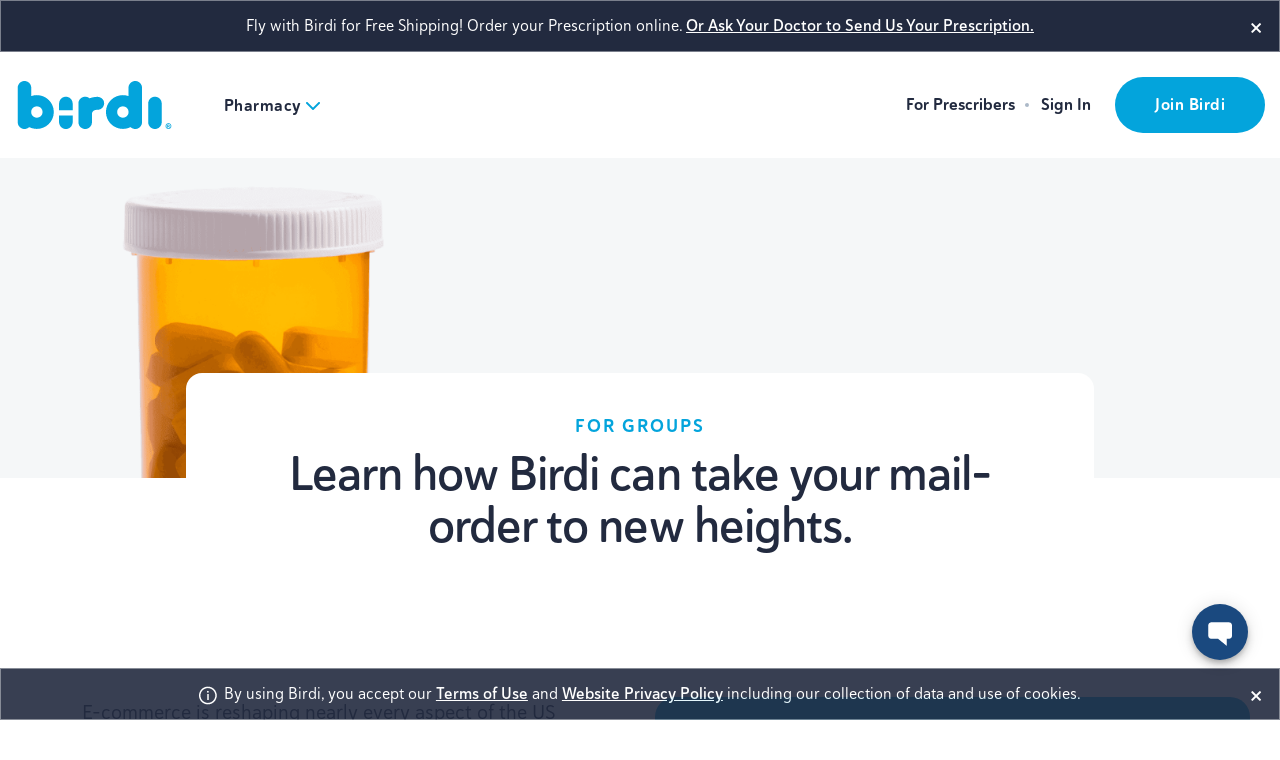

--- FILE ---
content_type: image/svg+xml
request_url: https://www.birdirx.com/static/fec143ad0b66a87ce9431adea1b540f8/icon-circle-calendar-dark.svg
body_size: 504
content:
<svg xmlns="http://www.w3.org/2000/svg" xmlns:xlink="http://www.w3.org/1999/xlink" width="60" height="60"><defs><path id="a" fill-rule="evenodd" d="M0 .144h27.86v24.428H0z"/><path id="b" fill-rule="evenodd" d="M.037.248H1.82v6.085H.037z"/><path id="c" fill-rule="evenodd" d="M.16.248h1.783v6.085H.16z"/><mask id="d" maskContentUnits="userSpaceOnUse" maskUnits="userSpaceOnUse"><path d="M0 0h60v60H0z"/><use xlink:href="#a" fill="#fff"/></mask><mask id="e" maskContentUnits="userSpaceOnUse" maskUnits="userSpaceOnUse"><path d="M0 0h60v60H0z"/><use xlink:href="#b" fill="#fff"/></mask><mask id="f" maskContentUnits="userSpaceOnUse" maskUnits="userSpaceOnUse"><path d="M0 0h60v60H0z"/><use xlink:href="#c" fill="#fff"/></mask></defs><circle cx="30" cy="30" r="30" fill="#03A4DC"/><g transform="translate(16.25 18.667)"><use xlink:href="#a" fill="none"/><g mask="url(#d)"><path fill="#FEFEFE" fill-rule="evenodd" d="M26.967 24.572H.891A.89.89 0 0 1 0 23.681V1.036C0 .544.4.144.891.144h3.924a.891.891 0 1 1 0 1.784H1.783v20.86h24.293V3.872a.891.891 0 1 1 1.783 0v19.81c0 .492-.4.891-.892.891"/></g></g><path fill="#FEFEFE" fill-rule="evenodd" d="M43.217 20.595h-3.621a.892.892 0 0 1 0-1.784h3.621a.892.892 0 0 1 0 1.784m-9.127 0h-7.786a.892.892 0 0 1 0-1.784h7.786a.892.892 0 0 1 0 1.784M23.692 40.436a.89.89 0 0 1-.892-.892V25.435a.891.891 0 1 1 1.784 0v14.11c0 .491-.4.891-.892.891m6.574 0a.89.89 0 0 1-.891-.892V25.435a.891.891 0 1 1 1.783 0v14.11c0 .491-.4.891-.892.891m6.574 0a.89.89 0 0 1-.891-.892V25.435a.891.891 0 1 1 1.783 0v14.11c0 .491-.4.891-.891.891"/><path fill="#FEFEFE" fill-rule="evenodd" d="M40.803 26.045H19.83a.892.892 0 0 1 0-1.783h20.973a.892.892 0 0 1 0 1.783m0 5.711H19.83a.892.892 0 0 1 0-1.784h20.973a.892.892 0 0 1 0 1.784m0 5.534H19.83a.892.892 0 0 1 0-1.784h20.973a.892.892 0 0 1 0 1.783"/><g transform="translate(22.763 16.298)"><use xlink:href="#b" fill="none"/><g mask="url(#e)"><path fill="#FEFEFE" fill-rule="evenodd" d="M.929 6.333a.89.89 0 0 1-.892-.892V1.14a.892.892 0 0 1 1.783 0v4.3c0 .492-.4.892-.891.892"/></g></g><g transform="translate(35.79 16.298)"><use xlink:href="#c" fill="none"/><g mask="url(#f)"><path fill="#FEFEFE" fill-rule="evenodd" d="M1.051 6.333A.89.89 0 0 1 .16 5.44v-4.3a.892.892 0 0 1 1.783 0v4.3c0 .492-.4.892-.892.892"/></g></g></svg>

--- FILE ---
content_type: image/svg+xml
request_url: https://www.birdirx.com/static/a7a0471bba7409eb4d8891156838c989/Pill-Bottle.svg
body_size: 350
content:
<svg xmlns="http://www.w3.org/2000/svg" width="72" height="72" fill="none"><path fill="#03A4DC" d="M36 72c19.882 0 36-16.118 36-36S55.882 0 36 0 0 16.118 0 36s16.118 36 36 36"/><path fill="#fff" d="M27.313 29.573a1.096 1.096 0 0 0-1.075 1.075v19.139a1.097 1.097 0 0 0 1.075 1.074H44.46a1.075 1.075 0 0 0 1.075-1.074v-19.14a1.074 1.074 0 0 0-1.075-1.074zM44.46 53.1H27.313A3.313 3.313 0 0 1 24 49.787v-19.14a3.313 3.313 0 0 1 3.313-3.312H44.46a3.313 3.313 0 0 1 3.313 3.313v19.139A3.313 3.313 0 0 1 44.46 53.1"/><path fill="#fff" d="m35.192 37.945 2.933 2.955 3.134-3.134a2.104 2.104 0 0 0 0-2.955 2.08 2.08 0 0 0-2.933 0zm-3.245 10.521a4.343 4.343 0 0 1-3.067-7.387l7.88-7.857a4.329 4.329 0 1 1 6.11 6.133l-3.917 3.918a1.12 1.12 0 0 1-1.59 0l-3.738-3.739-3.134 3.09a2.104 2.104 0 0 0 0 2.954 2.08 2.08 0 0 0 2.933 0l1.903-1.902a1.124 1.124 0 0 1 1.589 1.589l-1.903 1.903a4.32 4.32 0 0 1-3.044 1.253M46.654 26.26H25.119A1.12 1.12 0 0 1 24 25.14v-6.02A1.14 1.14 0 0 1 25.12 18h21.534a1.12 1.12 0 0 1 1.119 1.12v2.976a1.12 1.12 0 0 1-2.239 0v-1.858H26.24v3.784h20.415a1.12 1.12 0 1 1 0 2.238"/></svg>

--- FILE ---
content_type: text/javascript
request_url: https://www.birdirx.com/webpack-runtime-89a791181f75c22bc2fa.js
body_size: 6959
content:
!function(){"use strict";var e,c,s,n,a,t={},o={};function r(e){var c=o[e];if(void 0!==c)return c.exports;var s=o[e]={id:e,loaded:!1,exports:{}};return t[e].call(s.exports,s,s.exports,r),s.loaded=!0,s.exports}r.m=t,e=[],r.O=function(c,s,n,a){if(!s){var t=1/0;for(p=0;p<e.length;p++){s=e[p][0],n=e[p][1],a=e[p][2];for(var o=!0,d=0;d<s.length;d++)(!1&a||t>=a)&&Object.keys(r.O).every((function(e){return r.O[e](s[d])}))?s.splice(d--,1):(o=!1,a<t&&(t=a));if(o){e.splice(p--,1);var i=n();void 0!==i&&(c=i)}}return c}a=a||0;for(var p=e.length;p>0&&e[p-1][2]>a;p--)e[p]=e[p-1];e[p]=[s,n,a]},r.n=function(e){var c=e&&e.__esModule?function(){return e.default}:function(){return e};return r.d(c,{a:c}),c},s=Object.getPrototypeOf?function(e){return Object.getPrototypeOf(e)}:function(e){return e.__proto__},r.t=function(e,n){if(1&n&&(e=this(e)),8&n)return e;if("object"==typeof e&&e){if(4&n&&e.__esModule)return e;if(16&n&&"function"==typeof e.then)return e}var a=Object.create(null);r.r(a);var t={};c=c||[null,s({}),s([]),s(s)];for(var o=2&n&&e;"object"==typeof o&&!~c.indexOf(o);o=s(o))Object.getOwnPropertyNames(o).forEach((function(c){t[c]=function(){return e[c]}}));return t.default=function(){return e},r.d(a,t),a},r.d=function(e,c){for(var s in c)r.o(c,s)&&!r.o(e,s)&&Object.defineProperty(e,s,{enumerable:!0,get:c[s]})},r.f={},r.e=function(e){return Promise.all(Object.keys(r.f).reduce((function(c,s){return r.f[s](e,c),c}),[]))},r.u=function(e){return({23:"component---src-pages-specialty-fertility-index-tsx",112:"component---src-pages-forgot-password-tsx",224:"component---src-pages-auto-refill-index-tsx",226:"component---src-pages-session-expired-index-tsx",270:"component---src-pages-easy-refill-order-confirmation-index-tsx",280:"component---src-pages-secure-profile-family-account-add-a-minor-index-tsx",294:"component---src-pages-caregiver-access-manage-tsx",379:"component---src-pages-secure-profile-shipping-address-index-tsx",398:"component---src-pages-get-started-v-2-setup-your-account-index-tsx",500:"component---src-pages-secure-profile-family-account-add-a-pet-index-tsx",708:"component---src-pages-join-membership-plan-welcome-index-tsx",735:"49aa679d1ecc7b924fb7c7186dd5b74d94741a47",741:"component---src-pages-specialty-for-patients-ohio-index-tsx",855:"component---src-pages-secure-profile-family-account-empty-data-index-tsx",858:"component---src-pages-get-started-v-2-health-benefits-index-tsx",985:"component---src-pages-secure-onboarding-mobile-phone-validation-setup-index-tsx",1090:"component---src-pages-secure-profile-messages-index-tsx",1121:"component---src-pages-confirm-email-index-tsx",1145:"component---src-pages-secure-profile-messages-compose-index-tsx",1210:"component---src-pages-get-started-gov-insurance-index-tsx",1214:"component---src-providers-pages-drug-page-provider-alt-tsx",1241:"44120d2b07a820bc946077410417b0f3e99aaf17",1324:"component---src-pages-index-umich-tsx",1374:"component---src-pages-secure-prescription-confirmation-index-tsx",1377:"component---src-pages-get-started-v-2-membership-index-tsx",1389:"component---src-pages-join-membership-plan-setup-account-index-tsx",1443:"component---src-pages-get-birdi-price-index-tsx",1453:"component---src-pages-404-tsx",1614:"component---src-pages-accessibility-index-tsx",1732:"component---src-pages-secure-profile-messages-ask-pharm-tsx",1741:"8e3d12ead94f50a6e17fe16e0a91c5dce2bad796",1753:"component---src-pages-get-started-select-plan-index-tsx",1781:"component---src-pages-newsletters-tsx",1870:"component---src-pages-get-started-assist-others-index-tsx",1901:"component---src-pages-birdi-for-groups-index-tsx",1920:"component---src-pages-secure-membership-request-visit-index-tsx",1943:"component---src-pages-secure-profile-family-account-add-an-adult-index-tsx",2079:"component---src-pages-embedded-profile-contact-preferences-terms-and-conditions-index-tsx",2117:"d8b85d5ee564e6373dcd6a08dc3d9a4ff941be06",2150:"component---src-pages-secure-visit-history-index-tsx",2266:"2c796e83",2278:"component---src-pages-notice-of-non-discrimination-index-tsx",2317:"component---src-pages-secure-profile-auto-refill-tsx",2336:"component---src-pages-secure-visit-history-visit-history-modal-complete-visit-complete-visit-content-tsx",2403:"component---src-pages-discount-card-results-index-tsx",2412:"component---src-pages-sign-in-tsx",2896:"component---src-pages-redirect-index-tsx",2907:"component---src-pages-verification-failed-index-tsx",2996:"component---src-pages-mail-order-how-it-works-index-tsx",2999:"component---src-pages-sign-out-tsx",3084:"component---src-pages-secure-onboarding-auto-refill-index-tsx",3178:"component---src-pages-notice-of-privacy-practices-index-tsx",3208:"component---src-pages-secure-onboarding-mobile-phone-confirm-your-number-index-tsx",3290:"component---src-pages-secure-profile-personal-info-tsx",3307:"component---src-pages-get-started-mail-order-index-tsx",3347:"component---src-pages-secure-onboarding-terms-of-use-index-tsx",3379:"component---src-pages-join-membership-plan-index-tsx",3571:"component---src-pages-secure-cart-review-index-tsx",3675:"component---src-pages-specialty-for-prescribers-ohio-index-tsx",3811:"component---src-pages-login-issues-tsx",3828:"component---src-pages-secure-visit-history-visit-history-modal-complete-visit-complete-visit-modal-tsx",3917:"bd584d46e1e66ea6113513a428cf554dc05aa842",3961:"component---src-pages-secure-onboarding-profile-setup-index-tsx",4136:"component---src-pages-embedded-profile-contact-preferences-confirmation-index-tsx",4157:"component---src-pages-secure-profile-membership-upgrade-index-tsx",4176:"component---src-pages-secure-profile-shipping-address-add-new-address-tsx",4320:"component---src-pages-easy-refill-review-index-tsx",4377:"component---src-pages-homepage-2-index-tsx",4543:"component---src-pages-birdi-select-index-tsx",4564:"component---src-pages-link-expired-index-tsx",4571:"component---src-pages-secure-profile-membership-add-adult-index-tsx",4601:"component---src-pages-secure-profile-payment-history-index-tsx",4603:"component---src-pages-no-refills-available-index-tsx",4822:"8b27065cd4e2da53ae5a5e3985de74dad9d4f3f4",4859:"component---src-pages-secure-auth-tsx",4892:"component---src-pages-for-prescribers-index-tsx",4916:"component---src-pages-no-invitations-available-index-tsx",4929:"component---src-pages-secure-onboarding-index-tsx",4994:"a9973a6776c23ecf83c53f08978cfc8aa287a32b",5018:"component---src-pages-discount-card-get-your-card-index-tsx",5029:"component---src-pages-secure-profile-representatives-tsx",5036:"c175551149ef597015f9944397dedefd06b716d5",5086:"component---src-pages-secure-profile-family-account-add-a-minor-confirm-details-index-tsx",5192:"component---src-pages-auto-refill-prescriptions-index-tsx",5242:"component---src-pages-secure-membership-index-tsx",5358:"component---src-pages-mobile-app-deletion-policy-index-tsx",5462:"component---src-pages-secure-profile-payment-index-tsx",5481:"component---src-pages-get-started-membership-index-tsx",5630:"component---src-pages-secure-profile-membership-index-tsx",5635:"component---src-pages-website-terms-of-use-index-tsx",5675:"component---src-pages-no-prescriptions-eligible-index-tsx",5691:"component---src-pages-forgot-username-tsx",5699:"component---src-pages-secure-profile-index-tsx",5712:"component---src-pages-ca-privacy-act-index-tsx",6103:"component---src-pages-help-mail-order-2-index-tsx",6163:"component---src-pages-specialty-by-birdi-language-assistance-index-tsx",6313:"component---src-pages-secure-profile-family-account-add-a-minor-send-invitation-index-tsx",6383:"d6031d7323680bdfccaff3267de5ad4042416516",6406:"8cffaf44d758bede0d95561c5fd65d194cd67e4e",6522:"component---src-pages-discount-card-privacy-policy-index-tsx",6593:"component---src-pages-secure-onboarding-mobile-phone-setup-index-tsx",6690:"5f2db13154e5cf086e1c8d7af0b721ab68c80338",6736:"component---src-pages-secure-visit-history-visit-history-modal-complete-visit-complete-visit-stories-tsx",6785:"component---src-pages-get-started-profile-setup-tsx",6848:"component---src-pages-language-assistance-services-index-tsx",6853:"9bc260c2d73ccee2a60360c14e1e9dccc07f8746",6872:"5c06f1bcc6e60e73ee59d7e611a14ef116aa8669",6951:"d3b177ffa33c5539268ab4494653a70a83697e8d",6974:"component---src-pages-secure-profile-family-account-add-an-adult-send-invitation-index-tsx",7011:"component---src-pages-secure-profile-membership-upgrade-success-index-tsx",7066:"component---src-pages-help-mail-order-index-tsx",7186:"840c2082e3874dcf4ab422d07353e9e1f0363177",7302:"component---src-pages-specialty-for-patients-arizona-index-tsx",7382:"9a63952c08a93091ac1f0c3e05d5d339471b345a",7411:"component---src-pages-secure-profile-security-tsx",7549:"component---src-pages-patient-bill-of-rights-index-tsx",7593:"component---src-pages-easy-refill-prescriptions-index-tsx",7616:"component---src-pages-help-index-umich-tsx",7641:"component---src-pages-secure-cart-order-confirmation-index-tsx",7870:"8d2d85b8",7993:"component---src-pages-secure-medicine-cabinet-index-tsx",8004:"component---src-pages-get-started-personal-details-index-tsx",8042:"component---src-pages-secure-profile-shipping-address-edit-address-tsx",8055:"35d63a65d33fbece3e7b98590a6071f4ac202830",8062:"4a402929807b02ad48dfe6803712e87aacadc656",8151:"component---src-pages-secure-profile-insurance-tsx",8230:"component---src-pages-secure-prescription-index-tsx",8238:"component---src-pages-secure-profile-contact-preferences-tsx",8262:"component---src-pages-help-specialty-index-tsx",8302:"component---src-pages-get-started-index-tsx",8308:"component---src-pages-secure-profile-family-account-index-tsx",8347:"component---src-pages-secure-order-history-index-tsx",8357:"component---src-pages-caregiver-access-index-tsx",8426:"component---src-pages-discount-card-terms-of-service-index-tsx",8489:"component---src-pages-help-index-tsx",8746:"component---src-pages-secure-profile-family-account-add-a-pet-confirm-details-index-tsx",8767:"component---src-pages-change-password-link-expired-index-tsx",8789:"component---src-pages-secure-profile-membership-send-invite-index-tsx",8867:"0111b3003d4b8c49531629c69ca76eaba000ebf8",8944:"component---src-pages-secure-profile-membership-add-minor-index-tsx",8966:"component---src-pages-unsubscribe-tsx",8970:"component---src-pages-secure-onboarding-health-profile-index-tsx",9039:"component---src-providers-pages-drug-list-provider-tsx",9245:"component---src-pages-index-tsx",9320:"component---src-pages-embedded-profile-contact-preferences-header-index-tsx",9332:"component---src-pages-secure-order-detail-index-tsx",9341:"component---src-pages-get-started-v-2-payment-method-index-tsx",9395:"component---src-pages-secure-profile-messages-contact-us-tsx",9402:"component---src-pages-specialty-index-tsx",9414:"component---src-pages-resources-tsx",9419:"component---src-pages-discount-card-error-index-tsx",9441:"component---src-pages-prescriptions-ordered-index-tsx",9523:"component---src-pages-birdi-for-business-index-tsx",9632:"component---src-pages-specialty-for-prescribers-arizona-index-tsx",9720:"component---src-pages-get-started-v-2-success-index-tsx",9728:"f203346ea8397436d5c516ea6c2ebb148505550b",9827:"component---src-pages-website-privacy-policy-index-tsx",9831:"component---src-pages-change-password-tsx",9929:"063ab664cd9ab2823306fe17a1af819d42504967",9934:"component---src-pages-mail-order-index-tsx",9978:"3a7db213bad886b6e12b53ebb9e51674301af006",9996:"component---src-pages-about-us-index-tsx"}[e]||e)+"-"+{23:"e46ec1895d6d7ec827fc",112:"92011ba1267d4587d640",224:"bf48200b17dcc765a188",226:"630c3b031ee121335e88",270:"bdf43a8e1e9ecc995d7f",280:"20cfdb3dc91e6ddc352c",294:"9c4876414b8aa02c93b3",369:"a3719ff11f170d96f2ed",379:"d83ebcaec655cc148cc4",398:"fe8aee617ebbae490e34",500:"db3c400ccb466088fd78",708:"06b6c34bde5ebcb02ffd",735:"b15dfd6a25c19f19b55c",741:"ca35509afec89eac154a",855:"8e8a378f4a5d38f7cd1e",858:"c814b9fc3df56ef2256a",985:"1b154c245441efd0fa1d",1090:"506525cc1d695f30e133",1121:"c0a5efdcd336a6befbf4",1145:"c70af4bf0e211f38377d",1210:"4727aef88a052ce1db5c",1214:"c22c4624f7556fdb5da0",1241:"ecb9f49231223f035d71",1324:"fe4d363560b462193dea",1374:"d8e8df3ce76ce34b43ef",1377:"64298030675538387ad5",1389:"2734ff3dc03d5825d7a7",1443:"a47565c23650d3159319",1452:"55de5dd71976b1cedca7",1453:"0be5b53c5042362814a4",1614:"305a8aa917215875105f",1732:"e33db80d661c8b8ba07a",1741:"3b13d5f8fb8be9a1a7c7",1753:"5a5c00d1d0f83cbdfed9",1781:"055375c4fc1933630f2c",1870:"70f1db3e898abfc4a3f6",1901:"b3dad71ba47d057e8823",1920:"90e9ff7b022af72d272c",1943:"57ccffcb31ae1f983972",2079:"7dcc36f29cdcd71bb720",2117:"1b59def89b3724d33264",2150:"77a3fdfc41f0c71ea367",2266:"9d7247ef18949108ea29",2278:"560f81a08faba673db55",2317:"ea4e1165c3d4a0da7972",2336:"defec1680e1518ad866e",2403:"788fcc6288672474813b",2412:"3890ad985c1b8caba84c",2783:"f9c99b360f58306c8ae1",2896:"c2dd0b2011f4a8c09442",2907:"73ba4a05a7187f4bc1da",2996:"34c58132a0b84802f724",2999:"fae64add479940e7eaa3",3084:"ae465cce7680a01a5640",3178:"083d1cfac359af9c4fba",3208:"c182069f7f73f7b7dcad",3290:"c5e3f419e51c3963a707",3307:"1ff27e8daf8f73e6d10e",3347:"ccfdc593c2e62a6429a7",3379:"8a599f1df89fa388fa49",3571:"1a13ecacf88e62ef98fe",3675:"4d94108d5a8393e0b9c6",3811:"ff8d4454f6d0c1c2da24",3828:"0380a47b1a627e375ec7",3917:"5c27eb4c561901a33059",3961:"d26212811b93ae466706",4136:"c66424fe82ecb1cfe1cb",4157:"6314cee4a3cd662f6302",4176:"dc653d9b49a29b768cce",4320:"53eb8f1be3d31bdd2cb9",4377:"3dfa968341a7af2c9b80",4543:"7ff8e67eb53df9742787",4564:"ff00f40a7a1fe16ba925",4571:"41e25d449d08001421de",4601:"220e1486f29cf1d439a0",4603:"d00449e86feb9597d8db",4822:"f8f1b4116b86e381ccfd",4859:"3bc371be0deadeba3c17",4892:"68052e15b8c5a4fba892",4916:"bd60cea79c50acaaa377",4929:"02d12aede5bbceb13251",4994:"bef70928daa27643efbf",5018:"bb2d9c152b7c6bece82f",5029:"2c35c68fbb0bbe5fce54",5036:"1fe34bc3601823cb6c53",5086:"6909b47d06132a2d524c",5127:"22784257399c03738bf1",5192:"b895965fec919c416f4b",5242:"4a8eb6fa79c09c6f7707",5358:"323dab58150ac4437468",5462:"34ac8beb0717c4b6317d",5481:"c4d48371f734a3263f30",5630:"f1495dbcca55b21e7669",5635:"35a730c934c0b264a345",5675:"1b24425f4fd638cbe1b4",5691:"20f06d30d803716ba31e",5699:"c2d27f253b24ab28b071",5712:"346a46d94bb693094fd4",6103:"ce8b86341d103541015e",6163:"8a5650ea4750314439fb",6313:"40843b9df619acdffb2a",6383:"9ae08c0e4b763dcb101c",6406:"cf2a15fc7ac0587855f9",6522:"e8dcce68e2cb405ddd17",6593:"1e5422db49605726a706",6690:"78be455ba1647e965e8d",6736:"29d7cc3f3de44f1dd9ff",6785:"b4288b23c133392a5bb9",6848:"4ee60afdb63f2a9bfeb6",6853:"f831b832dd5a7c35ba1c",6872:"5d839be5bef3aed9ed03",6951:"8e8cddcb9c80ffb0c369",6974:"ceddc1e76c4bb654780d",7011:"d8dd630597bf9e505020",7066:"ec4dca17bce6969e8bbc",7186:"83a272e45976cb4c84f2",7302:"783b5a47c5ff0882768d",7382:"e7a02a22badcd2c47029",7411:"038f8de704290d9e032e",7549:"c394e6581c927095e2c0",7593:"f7c2957eba771abb8474",7616:"9272fa0c0eff3291c161",7641:"9d57b5844dc492302a2b",7870:"d75c468a532b1775a22c",7896:"b5ba4ee44e653d47859c",7993:"e3efc77e4bc94c1cfe7d",8004:"847b360fdd33afa57d3a",8042:"e3c3b83ba000c1c18518",8055:"4adcbc604b7dcc3f5779",8062:"b6464c72709f84829402",8151:"017d4ec02f766162638f",8230:"5bd9d1e1ef099883b436",8238:"601bbc18fe7aaa750aba",8262:"7f6c619267ece8fe51ba",8302:"634f3803e807261a477d",8308:"c2653a394c30a5a8edf1",8347:"e9062a2188b4b1309e93",8357:"354e0de37cc7fe2177cc",8426:"d0dc83479a91dd732f88",8489:"73b99a67581228842263",8746:"4db6a7e259cf323e7b17",8767:"fee198f9adb24c3cf330",8789:"52858337bb8a75b58f72",8867:"e48a3ee727287219a58d",8944:"f48a5dcd29f99c68ec4e",8966:"b69bf027a93a0866adba",8970:"bf8dc59ddc25eda544cc",9039:"9bd7273a425cac3669cb",9245:"bc719ee80babf8cc5b97",9320:"80d3f89080b9681d7942",9332:"13293fe349e291e70159",9341:"158b7bf9e88fd3f0bfad",9395:"e84ecc7a17b15c2bff56",9402:"7b09a8aa4ff4ca482b59",9414:"77d744651bc46a883a79",9419:"e52a5af5124ddb9f487f",9441:"a696a64fc53d7d0cac77",9523:"fde1c791df8c0e040f04",9632:"303dee81ff2c546a24a7",9720:"51490a57e154d78b2836",9728:"4b2a561feee66581baa5",9827:"160be2c4fd97720a4bea",9831:"14478e014499fd8229dd",9929:"534472f467f3bfd72307",9934:"c16e85b58fd55fecce3c",9978:"099f45d16aef43e78aa5",9996:"a1ba80071655fdef770f"}[e]+".js"},r.miniCssF=function(e){return"styles.13b7416e64d4f766fe23.css"},r.g=function(){if("object"==typeof globalThis)return globalThis;try{return this||new Function("return this")()}catch(e){if("object"==typeof window)return window}}(),r.hmd=function(e){return(e=Object.create(e)).children||(e.children=[]),Object.defineProperty(e,"exports",{enumerable:!0,set:function(){throw new Error("ES Modules may not assign module.exports or exports.*, Use ESM export syntax, instead: "+e.id)}}),e},r.o=function(e,c){return Object.prototype.hasOwnProperty.call(e,c)},n={},a="gatsby:",r.l=function(e,c,s,t){if(n[e])n[e].push(c);else{var o,d;if(void 0!==s)for(var i=document.getElementsByTagName("script"),p=0;p<i.length;p++){var f=i[p];if(f.getAttribute("src")==e||f.getAttribute("data-webpack")==a+s){o=f;break}}o||(d=!0,(o=document.createElement("script")).charset="utf-8",o.timeout=120,r.nc&&o.setAttribute("nonce",r.nc),o.setAttribute("data-webpack",a+s),o.src=e),n[e]=[c];var b=function(c,s){o.onerror=o.onload=null,clearTimeout(m);var a=n[e];if(delete n[e],o.parentNode&&o.parentNode.removeChild(o),a&&a.forEach((function(e){return e(s)})),c)return c(s)},m=setTimeout(b.bind(null,void 0,{type:"timeout",target:o}),12e4);o.onerror=b.bind(null,o.onerror),o.onload=b.bind(null,o.onload),d&&document.head.appendChild(o)}},r.r=function(e){"undefined"!=typeof Symbol&&Symbol.toStringTag&&Object.defineProperty(e,Symbol.toStringTag,{value:"Module"}),Object.defineProperty(e,"__esModule",{value:!0})},r.nmd=function(e){return e.paths=[],e.children||(e.children=[]),e},r.p="/",function(){var e={7311:0,1869:0};r.f.j=function(c,s){var n=r.o(e,c)?e[c]:void 0;if(0!==n)if(n)s.push(n[2]);else if(/^(1869|7311)$/.test(c))e[c]=0;else{var a=new Promise((function(s,a){n=e[c]=[s,a]}));s.push(n[2]=a);var t=r.p+r.u(c),o=new Error;r.l(t,(function(s){if(r.o(e,c)&&(0!==(n=e[c])&&(e[c]=void 0),n)){var a=s&&("load"===s.type?"missing":s.type),t=s&&s.target&&s.target.src;o.message="Loading chunk "+c+" failed.\n("+a+": "+t+")",o.name="ChunkLoadError",o.type=a,o.request=t,n[1](o)}}),"chunk-"+c,c)}},r.O.j=function(c){return 0===e[c]};var c=function(c,s){var n,a,t=s[0],o=s[1],d=s[2],i=0;if(t.some((function(c){return 0!==e[c]}))){for(n in o)r.o(o,n)&&(r.m[n]=o[n]);if(d)var p=d(r)}for(c&&c(s);i<t.length;i++)a=t[i],r.o(e,a)&&e[a]&&e[a][0](),e[a]=0;return r.O(p)},s=self.webpackChunkgatsby=self.webpackChunkgatsby||[];s.forEach(c.bind(null,0)),s.push=c.bind(null,s.push.bind(s))}()}();

--- FILE ---
content_type: text/javascript
request_url: https://www.birdirx.com/component---src-pages-birdi-for-groups-index-tsx-b3dad71ba47d057e8823.js
body_size: 3307
content:
"use strict";(self.webpackChunkgatsby=self.webpackChunkgatsby||[]).push([[1901],{46683:function(e,a,i){i.r(a);var l=i(31749),t=i(12022),r=i(16820),n=i(44817),o=i(57881),d=i(36315),s=i(11113),m=i(74848);a.default=function(e){var a=e.data,i=[].map((function(e){return{isButton:!1,langcode:"en",link:{url:(null==e?void 0:e.url)||""},label:(null==e?void 0:e.title)||""}}));return(0,m.jsxs)(t.A,{metaData:{title:"Group and Organization Pharmacy Benefits, Home Delivery | [site:name]",description:"For health plans, government programs, and employers looking to manage healthcare costs with easy, affordable home delivery, Birdi is the answer.",abstract:null,keywords:null,robots:null,nodeTitle:"Birdi for Groups"},isShortFooter:!1,legalPaths:i,hideSpecialtyAddress:!1,hideHeaderMenu:!1,children:[(0,m.jsx)(l.A,{index:0,paragraph:{internal:{type:"paragraph__internal_header_component"},field_bm_override:null},children:(0,m.jsx)(n.A,{eyebrowText:"For Groups",title:"Learn how Birdi can take your mail-order to new heights.",body:"",backgroundImage:a.heropng,backgroundStyle:{backgroundPosition:"left top"},sectionIndex:0})},"page_section_0"),(0,m.jsx)(l.A,{index:1,paragraph:{internal:{type:"paragraph__side_by_side_paragraphs"}},children:(0,m.jsx)(d.A,{paragraph:{internal:{type:"paragraph__side_by_side_paragraphs"},id:"99706616-3917-5bf4-9b46-732f42e76eb8",relationships:{field_nested_paragraphs:[{internal:{type:"paragraph__rich_text_component"},id:"17592343-c490-5094-942c-5cd61a5cbb5a",field_rt_rich_text:{processed:'<div class="row justify-content-lg-center">\n<div class="col col-lg-10 col-md-12 col-12 lead">\n<p class="mb-5">E-commerce is reshaping nearly every aspect of the US economy, yet most prescriptions are still filled at retail pharmacies. Why? Because typical mail-order prescription services tend to be confusing, and members want to be able to talk to a pharmacist easily.</p>\n\n<p>That’s where Birdi comes in. Drawing on our deep clinical, operations, technology, and fulfillment expertise, we developed the digital drug store of the future – where members get the kind of experience that they have come to expect from e-commerce.</p>\n\n<p>To see how we can help your members, fill out the form and/or email us at&nbsp;<a data-renderer-mark="true" data-testid="link-with-safety" href="mailto:partnersales@birdirx.com" title="mailto:partnersales@birdirx.com"><u data-renderer-mark="true">partnersales@birdirx.com</u></a>.</p>\n</div>\n</div>\n'},field_rt_destkop_full_width:!0},{internal:{type:"paragraph__webform"},field_wf_background_color:"light_blue",field_wf_title:null,field_wf_eyebrow:"Contact us today to see how Birdi can help your members.",relationships:{field_wf_image:null,field_wf_form:{drupal_internal__id:"birdi_for_groups_lead",elements:[{attributes:[{name:"#title",value:"First Name"},{name:"#title_display",value:"after"},{name:"#placeholder",value:"First Name"},{name:"#autocomplete",value:"off"},{name:"#required",value:"1"},{name:"#required_error",value:"First Name is required"}],name:"first_name",type:"textfield"},{attributes:[{name:"#title",value:"Last Name"},{name:"#title_display",value:"after"},{name:"#placeholder",value:"Last Name"},{name:"#autocomplete",value:"off"},{name:"#required",value:"1"},{name:"#required_error",value:"Last Name is required"}],name:"last_name",type:"textfield"},{attributes:[{name:"#title",value:"Company"},{name:"#title_display",value:"after"},{name:"#placeholder",value:"Company"},{name:"#autocomplete",value:"off"},{name:"#required",value:"1"},{name:"#required_error",value:"Company is required"}],name:"company",type:"textfield"},{attributes:[{name:"#title",value:"Title"},{name:"#title_display",value:"after"},{name:"#placeholder",value:"Title"},{name:"#autocomplete",value:"off"},{name:"#required",value:"1"},{name:"#required_error",value:"Title is required"}],name:"title",type:"textfield"},{attributes:[{name:"#title",value:"Email Address"},{name:"#title_display",value:"after"},{name:"#placeholder",value:"Email Address"},{name:"#autocomplete",value:"off"},{name:"#required",value:"1"},{name:"#required_error",value:"Email Address is required"},{name:"#pattern",value:"(?:[a-z0-9!#$%&'*+/=?^_`{|}~-]+(?:\\.[a-z0-9!#$%&'*+/=?^_`{|}~-]+)*|\"(?:[\\x01-\\x08\\x0b\\x0c\\x0e-\\x1f\\x21\\x23-\\x5b\\x5d-\\x7f]|\\\\[\\x01-\\x09\\x0b\\x0c\\x0e-\\x7f])*\")@(?:(?:[a-z0-9](?:[a-z0-9-]*[a-z0-9])?\\.)+[a-z0-9](?:[a-z0-9-]*[a-z0-9])?|\\[(?:(?:(2(5[0-5]|[0-4][0-9])|1[0-9][0-9]|[1-9]?[0-9]))\\.){3}(?:(2(5[0-5]|[0-4][0-9])|1[0-9][0-9]|[1-9]?[0-9])|[a-z0-9-]*[a-z0-9]:(?:[\\x01-\\x08\\x0b\\x0c\\x0e-\\x1f\\x21-\\x5a\\x53-\\x7f]|\\\\[\\x01-\\x09\\x0b\\x0c\\x0e-\\x7f])+)\\])"},{name:"#pattern_error",value:"Please enter a valid email address"}],name:"email_address",type:"email"},{attributes:[{name:"#title",value:"Message (Optional)"},{name:"#title_display",value:"after"},{name:"#placeholder",value:"Message (Optional)"},{name:"#autocomplete",value:"off"}],name:"message_optional_",type:"textarea"},{attributes:[{name:"#title",value:"Submit button(s)"},{name:"#submit__label",value:"Submit"}],name:"actions",type:"webform_actions"}],title:"Birdi for Groups Lead",status:"open"}}}]}},sectionIndex:1})},"page_section_1"),(0,m.jsx)(l.A,{index:2,paragraph:{internal:{type:"paragraph__feature_highlight_component"}},children:(0,m.jsx)(r.A,{paragraph:{internal:{type:"paragraph__feature_highlight_component"},field_fhc_title:"The Birdi difference.",field_fhc_eyebrow:"COME FLY WITH US",field_fhc_bullet_points:["An intuitive platform that lets members see when their order has been received, shipped, and delivered","U.S.-based licensed pharmacists and certified pharmacy technicians personalize every aspect of the transaction","Customized notifications that promote adherence ","A mobile app that allows members to request the transfer of their prescription, check delivery status, chat with a pharmacist, and manage their medications"],field_fhc_body:"We’re on a mission to fix what hasn’t been working with digital pharmacies today by improving the member experience, reducing costs, and increasing adherence. Here are a few ways we're doing just that:",field_fhc_background_color:"light_blue",field_fhc_image_position:"left",relationships:{field_fhc_image:{relationships:{field_media_image:{localFile:a.featurehighlightwoman0png}},field_media_image:{alt:"Woman on tablet"}}}},sectionIndex:2})},"page_section_2"),(0,m.jsx)(l.A,{index:3,paragraph:{internal:{type:"paragraph__resources_file_list"}},children:(0,m.jsx)(o.A,{backgroundColor:"bg-alice-blue-tint",eyebrowText:"OUR EXPERIENCE",title:"Meet Birdi, by the numbers.",bodyUpperText:"",bodyText:"",icons:[{field_ri_body:"Birdi and its predecessor company have filled more than 5 million Rx",field_ri_html_body:null,field_ri_title:"5 Million Rx",relationships:{field_ri_icon:{field_media_svg:{alt:"Pill Bottle"},relationships:{field_media_svg:{localFile:a.Pill20Bottlesvg}}}}},{field_ri_body:"Birdi serves more than 100,000 customers",field_ri_html_body:null,field_ri_title:"100,000 Customers",relationships:{field_ri_icon:{field_media_svg:{alt:"Finger pointing to shopping bag"},relationships:{field_media_svg:{localFile:a.Customerssvg}}}}},{field_ri_body:"Birdi ships more than 600,000 prescriptions annually",field_ri_html_body:null,field_ri_title:"600,000 Shipments",relationships:{field_ri_icon:{field_media_svg:{alt:"Delivery truck"},relationships:{field_media_svg:{localFile:a.Shipmentsvg}}}}},{field_ri_body:"We process, fill, and ship a prescription on average in less than half a day in our state-of-the-art facility.",field_ri_html_body:null,field_ri_title:"Half",relationships:{field_ri_icon:{field_media_svg:{alt:"Calendar Icon"},relationships:{field_media_svg:{localFile:a.iconcirclecalendardarksvg}}}}},{field_ri_body:"Our speed to answer is 20 seconds – less than half of the industry average.",field_ri_html_body:null,field_ri_title:"20 seconds",relationships:{field_ri_icon:{field_media_svg:{alt:"Icon phone"},relationships:{field_media_svg:{localFile:a.iconcirclephonesvg}}}}},{field_ri_body:"Download the Birdi overview",field_ri_html_body:{processed:'<p>Download the <a href="/sites/default/files/2023-06/Birdi_Overview2023.pdf" rel="noopener noreferrer" target="_blank">Birdi overview</a></p>\n'},field_ri_title:"Want to learn more?",relationships:{field_ri_icon:{field_media_svg:{alt:"Birdi bird icon"},relationships:{field_media_svg:{localFile:a.BIRIconBirdi20Price20Modal20Headersvg}}}}}],fileList:[],sectionIndex:3})},"page_section_3"),(0,m.jsx)(l.A,{index:4,paragraph:{internal:{type:"paragraph__webform"}},children:(0,m.jsx)(s.A,{paragraph:{internal:{type:"paragraph__webform"},field_wf_background_color:"light_blue",field_wf_title:null,field_wf_eyebrow:"Contact us today to see how Birdi can help your members.",relationships:{field_wf_image:{relationships:{field_media_image:{localFile:a.Woman20smilingpng}}},field_wf_form:{drupal_internal__id:"birdi_for_groups_lead",elements:[{attributes:[{name:"#title",value:"First Name"},{name:"#title_display",value:"after"},{name:"#placeholder",value:"First Name"},{name:"#autocomplete",value:"off"},{name:"#required",value:"1"},{name:"#required_error",value:"First Name is required"}],name:"first_name",type:"textfield"},{attributes:[{name:"#title",value:"Last Name"},{name:"#title_display",value:"after"},{name:"#placeholder",value:"Last Name"},{name:"#autocomplete",value:"off"},{name:"#required",value:"1"},{name:"#required_error",value:"Last Name is required"}],name:"last_name",type:"textfield"},{attributes:[{name:"#title",value:"Company"},{name:"#title_display",value:"after"},{name:"#placeholder",value:"Company"},{name:"#autocomplete",value:"off"},{name:"#required",value:"1"},{name:"#required_error",value:"Company is required"}],name:"company",type:"textfield"},{attributes:[{name:"#title",value:"Title"},{name:"#title_display",value:"after"},{name:"#placeholder",value:"Title"},{name:"#autocomplete",value:"off"},{name:"#required",value:"1"},{name:"#required_error",value:"Title is required"}],name:"title",type:"textfield"},{attributes:[{name:"#title",value:"Email Address"},{name:"#title_display",value:"after"},{name:"#placeholder",value:"Email Address"},{name:"#autocomplete",value:"off"},{name:"#required",value:"1"},{name:"#required_error",value:"Email Address is required"},{name:"#pattern",value:"(?:[a-z0-9!#$%&'*+/=?^_`{|}~-]+(?:\\.[a-z0-9!#$%&'*+/=?^_`{|}~-]+)*|\"(?:[\\x01-\\x08\\x0b\\x0c\\x0e-\\x1f\\x21\\x23-\\x5b\\x5d-\\x7f]|\\\\[\\x01-\\x09\\x0b\\x0c\\x0e-\\x7f])*\")@(?:(?:[a-z0-9](?:[a-z0-9-]*[a-z0-9])?\\.)+[a-z0-9](?:[a-z0-9-]*[a-z0-9])?|\\[(?:(?:(2(5[0-5]|[0-4][0-9])|1[0-9][0-9]|[1-9]?[0-9]))\\.){3}(?:(2(5[0-5]|[0-4][0-9])|1[0-9][0-9]|[1-9]?[0-9])|[a-z0-9-]*[a-z0-9]:(?:[\\x01-\\x08\\x0b\\x0c\\x0e-\\x1f\\x21-\\x5a\\x53-\\x7f]|\\\\[\\x01-\\x09\\x0b\\x0c\\x0e-\\x7f])+)\\])"},{name:"#pattern_error",value:"Please enter a valid email address"}],name:"email_address",type:"email"},{attributes:[{name:"#title",value:"Message (Optional)"},{name:"#title_display",value:"after"},{name:"#placeholder",value:"Message (Optional)"},{name:"#autocomplete",value:"off"}],name:"message_optional_",type:"textarea"},{attributes:[{name:"#title",value:"Submit button(s)"},{name:"#submit__label",value:"Submit"}],name:"actions",type:"webform_actions"}],title:"Birdi for Groups Lead",status:"open"}}},sectionIndex:4})},"page_section_4")]})}},44817:function(e,a,i){i.d(a,{A:function(){return r}});var l=i(75899),t=i(74848);function r(e){var a={eyebrowText:e.eyebrowText,title:e.title,body:e.body,backgroundImage:e.backgroundImage,backgroundStyle:e.backgroundStyle,sectionIndex:e.sectionIndex};return(0,t.jsx)(l.A,Object.assign({},a))}},57881:function(e,a,i){i.d(a,{A:function(){return o}});var l=i(69788),t=i(32962),r=i(51547),n=i(74848);function o(e){var a=e.backgroundColor,i=e.eyebrowText,o=e.title,d=e.bodyUpperText,s=e.bodyText,m=e.fileListAlignment,u=e.icons,_=e.fileList,p=e.sectionIndex,c={sectionIndex:p,backgroundColor:a,eyebrowText:i,title:o,bodyUpperText:d,bodyText:s,fileListAlignment:m,icons:u?u.map((function(e,a){var i,l,r,o,d,s,m,u,_,c,f,h;return(0,n.jsx)(t.A,{icon:null!=e&&null!==(i=e.relationships)&&void 0!==i&&i.field_ri_icon?(0,n.jsx)("img",{src:null==e||null===(l=e.relationships)||void 0===l||null===(r=l.field_ri_icon)||void 0===r||null===(o=r.relationships)||void 0===o||null===(d=o.field_media_svg)||void 0===d||null===(s=d.localFile)||void 0===s?void 0:s.publicURL,alt:null==e||null===(m=e.relationships)||void 0===m||null===(u=m.field_ri_icon)||void 0===u||null===(_=u.field_media_svg)||void 0===_?void 0:_.alt}):"",titleText:null==e?void 0:e.field_ri_title,bodyClassName:null!=e&&null!==(c=e.field_ri_html_body)&&void 0!==c&&c.processed?"bodyAsHTML":"",bodyText:null!=e&&null!==(f=e.field_ri_html_body)&&void 0!==f&&f.processed?null==e||null===(h=e.field_ri_html_body)||void 0===h?void 0:h.processed:null==e?void 0:e.field_ri_body},`resources-icon-${p}-${a}`)})):[],downloads:_?_.map((function(e,a){var i,t,r;return(0,n.jsx)(l.A,{file:null==e||null===(i=e.relationships)||void 0===i||null===(t=i.field_media_document)||void 0===t||null===(r=t.localFile)||void 0===r?void 0:r.publicURL,title:null==e?void 0:e.field_media_document_link_text},`filelist-file-${p}-${a}`)})):[]};return(0,n.jsx)(r.A,Object.assign({},c))}}}]);

--- FILE ---
content_type: image/svg+xml
request_url: https://www.birdirx.com/static/14fc0a101a62a4da47926779737ba2ab/Shipment.svg
body_size: 419
content:
<svg xmlns="http://www.w3.org/2000/svg" width="72" height="72" fill="none"><path fill="#03A4DC" d="M36 72c19.882 0 36-16.118 36-36S55.882 0 36 0 0 16.118 0 36s16.118 36 36 36"/><path fill="#fff" d="M16.36 45.563a1.36 1.36 0 0 1-1.36-1.36V23.518a5.444 5.444 0 0 1 5.66-5.443h19.052a7.76 7.76 0 0 1 6.83 2.476c.681.68 7.077 8.9 8.356 10.532a12.76 12.76 0 0 1 2.721 7.294v5.824a1.36 1.36 0 0 1-2.721 0v-5.824a10.1 10.1 0 0 0-2.096-5.443c-2.912-3.728-7.647-9.77-8.164-10.315-1.28-1.279-1.824-1.687-4.9-1.687h-19.05a2.72 2.72 0 0 0-2.966 2.586v20.683a1.36 1.36 0 0 1-1.361 1.361m39.952 3.73h-4.082a1.39 1.39 0 0 1-1.388-1.361 1.36 1.36 0 0 1 1.388-1.36h4.082a1.36 1.36 0 0 1 0 2.72"/><path fill="#fff" d="M47.659 44.638a3.292 3.292 0 1 0-.216 6.581 3.292 3.292 0 0 0 .216-6.581m0 9.28a6.015 6.015 0 1 1-.161-12.029 6.015 6.015 0 0 1 .16 12.03m-23.133-9.281a3.293 3.293 0 1 0-.052 6.585 3.293 3.293 0 0 0 .052-6.585m0 9.28a6.015 6.015 0 1 1 5.988-5.905A6.014 6.014 0 0 1 24.525 54"/><path fill="#fff" d="M42.95 49.292H29.152a1.36 1.36 0 0 1 0-2.722H42.95a1.36 1.36 0 0 1 1.361 1.361 1.39 1.39 0 0 1-1.36 1.36m-23.079.001H16.36a1.36 1.36 0 0 1-1.36-1.28 1.36 1.36 0 0 1 1.36-1.36h3.512a1.36 1.36 0 1 1 0 2.721M51.85 37.372H39.712a1.36 1.36 0 0 1-1.388-1.361V23.192a1.388 1.388 0 1 1 2.721 0V34.65h10.886a1.39 1.39 0 0 1 1.361 1.36 1.36 1.36 0 0 1-1.36 1.361"/></svg>

--- FILE ---
content_type: image/svg+xml
request_url: https://www.birdirx.com/static/89d97083bb75b73346535915e5dfbe7b/Customers.svg
body_size: 732
content:
<svg xmlns="http://www.w3.org/2000/svg" width="72" height="72" fill="none"><path fill="#03A4DC" d="M36 72c19.882 0 36-16.118 36-36S55.882 0 36 0 0 16.118 0 36s16.118 36 36 36"/><path fill="#fff" d="M26.102 32.861a1.137 1.137 0 0 1-1.047-1.228l.41-6.235a1.137 1.137 0 0 1 1.137-1.047h23.233a1.138 1.138 0 1 1 0 2.276H27.672l-.341 5.165a1.14 1.14 0 0 1-1.138 1.07M51.542 51.68H24.896a1.02 1.02 0 0 1-.82-.364 1.07 1.07 0 0 1-.25-.842v-.888a1.142 1.142 0 0 1 2.276-.182h24.211l-1.456-20.752a1.14 1.14 0 0 1 2.275-.16l1.502 21.982a1.14 1.14 0 0 1-.677 1.114 1.1 1.1 0 0 1-.46.092"/><path fill="#fff" d="M42.918 29.516a1.16 1.16 0 0 1-1.138-1.16v-6.713a3.37 3.37 0 0 0-3.345-3.367h-.341a3.37 3.37 0 0 0-3.345 3.367v6.713a1.16 1.16 0 1 1-2.276 0v-6.713A5.643 5.643 0 0 1 38.093 16h.342a5.666 5.666 0 0 1 5.643 5.643v6.713a1.16 1.16 0 0 1-1.16 1.16m-24.78 16.293A1.16 1.16 0 0 1 17 44.649v-10.65a1.138 1.138 0 1 1 2.276 0v10.65a1.14 1.14 0 0 1-1.138 1.16"/><path fill="#fff" d="M30.334 47.857h-4.801a8.97 8.97 0 0 1-5.165-1.366 1.137 1.137 0 0 1 1.183-1.888 6.62 6.62 0 0 0 3.982.978h4.801c.797 0 .888-.546.888-.774a.66.66 0 0 0-.205-.5.9.9 0 0 0-.683-.25 1.138 1.138 0 0 1 0-2.276h.319c.75 0 1.024-.387 1.024-.774a.64.64 0 0 0-.205-.477 1.07 1.07 0 0 0-.82-.205 1.138 1.138 0 1 1 0-2.276h.433c.91 0 .979-.591.979-.75a.66.66 0 0 0-.205-.501 1.02 1.02 0 0 0-.683-.319 1.138 1.138 0 1 1 0-2.275h6.827c.728 0 .978-.364.978-.706s-.364-.682-.978-.682h-12.47a6.94 6.94 0 0 0-6.258 3.89 1.145 1.145 0 1 1-2.07-.978 9.28 9.28 0 0 1 8.419-5.142h12.31a3.026 3.026 0 0 1 3.277 2.958 2.96 2.96 0 0 1-.887 2.093 3.3 3.3 0 0 1-2.39.842H34.34q.052.387 0 .774a2.96 2.96 0 0 1-.887 2.116c.331.49.506 1.07.5 1.661a3.05 3.05 0 0 1-.978 2.276 3.05 3.05 0 0 1-2.73 4.55m14.539-9.237a1.1 1.1 0 0 1-.478-.16L42.03 37.23a1.149 1.149 0 0 1 1.16-1.98l2.117 1.23a1.16 1.16 0 0 1 .41 1.57 1.14 1.14 0 0 1-1.001.569m1.456-3.528h-.273l-2.094-.523a1.167 1.167 0 0 1 .524-2.276l2.093.501a1.115 1.115 0 0 1 .842 1.365 1.14 1.14 0 0 1-1.092.888m-3.777 6.508a1.1 1.1 0 0 1-.82-.364l-1.479-1.57a1.143 1.143 0 0 1 1.661-1.57l1.48 1.593a1.116 1.116 0 0 1 0 1.592 1.18 1.18 0 0 1-.797.319"/></svg>

--- FILE ---
content_type: image/svg+xml
request_url: https://www.birdirx.com/static/72b30932e00826571491502a4b70d38f/icon-circle-phone.svg
body_size: 464
content:
<svg xmlns="http://www.w3.org/2000/svg" width="72" height="72"><circle cx="36" cy="36" r="36" fill="#03A4DC"/><path fill="#FFF" fill-rule="evenodd" d="M23.063 52.537c1.806.851 3.737 1.238 5.717 1.238 7.5 0 15.706-5.548 20.546-12.43 5.751-8.18 5.958-16.626.54-22.044a4.453 4.453 0 0 0-6.29 0l-2.459 2.457a4.42 4.42 0 0 0-1.304 3.147c0 1.188.463 2.306 1.303 3.147.363.364.665.688.923.99a1.15 1.15 0 0 0 1.683.067l4.918-4.919a1.145 1.145 0 1 0-1.62-1.62l-4.074 4.074q-.1-.105-.209-.212a2.15 2.15 0 0 1-.632-1.527c0-.576.224-1.118.632-1.526l2.459-2.458a2.16 2.16 0 0 1 3.049 0c6.886 6.887 1.134 16.365-.793 19.105-5.573 7.927-15.856 13.998-23.412 10.438a1.145 1.145 0 1 0-.977 2.073m-2.59-1.62a1.143 1.143 0 0 0 1.526-.085l4.92-4.92a1.146 1.146 0 0 0-1.62-1.621l-4.164 4.164-.214-.21a2.163 2.163 0 0 1 0-3.052l2.46-2.458c.814-.814 2.235-.816 3.05 0 1.955 1.957 4.675 4.046 8.365 2.833 3.791-1.242 9.53-6.98 10.774-10.771.51-1.556.474-3.09-.108-4.562a1.146 1.146 0 0 0-2.131.843c.385.974.405 1.957.061 3.004-1.01 3.08-6.23 8.3-9.31 9.308-2.347.771-4.108-.351-6.03-2.275a4.42 4.42 0 0 0-3.146-1.304 4.42 4.42 0 0 0-3.145 1.303L19.3 43.573a4.46 4.46 0 0 0 0 6.293c.373.372.766.726 1.173 1.05"/></svg>

--- FILE ---
content_type: image/svg+xml
request_url: https://www.birdirx.com/static/992dc04963c7c16c6bf4aa5c1728f60e/BIR_Icon_Birdi-Price-Modal-Header.svg
body_size: 494
content:
<svg xmlns="http://www.w3.org/2000/svg" xmlns:xlink="http://www.w3.org/1999/xlink" width="60" height="60"><title>Group 28 Copy</title><defs><path id="a" d="M0 0h43.478v31.304H0z"/></defs><g fill="none" fill-rule="evenodd"><circle cx="30" cy="30" r="28.5" fill="#03A4DC" stroke="#03A4DC" stroke-width="3"/><g transform="translate(4.348 14.783)"><mask id="b" fill="#fff"><use xlink:href="#a"/></mask><path fill="#FFF" d="M35.167 7.428c0-.718.582-1.303 1.299-1.303s1.298.585 1.298 1.303c0 .719-.581 1.304-1.298 1.304a1.3 1.3 0 0 1-1.299-1.304m4.071-2.888a7.23 7.23 0 0 0-5.769-2.848q-.132 0-.283.012a6.1 6.1 0 0 0-2.977 1.063l-.067.046q-.222.155-.43.329L27.22 5.229 6.832 22.427a1.82 1.82 0 0 0-.228 2.583 1.867 1.867 0 0 0 2.611.224l2.415-2.292a14.58 14.58 0 0 0 11.639 5.757c7.158 0 13.104-5.11 14.317-11.84.301-1.675 1.029-3.245 2.162-4.523l3.365-2.492a.936.936 0 0 0 0-1.484c-1.44-1.116-2.774-2.374-3.875-3.82" mask="url(#b)"/></g><path fill="#222A3F" d="M17.658 19.165a5.047 5.047 0 0 1 7.12.497l3.311 3.81-7.618 6.621-3.31-3.809a5.047 5.047 0 0 1 .497-7.12M33.39 37.22a5.047 5.047 0 0 1-7.12-.499l-3.311-3.808 7.618-6.622 3.31 3.809a5.047 5.047 0 0 1-.497 7.12"/></g></svg>